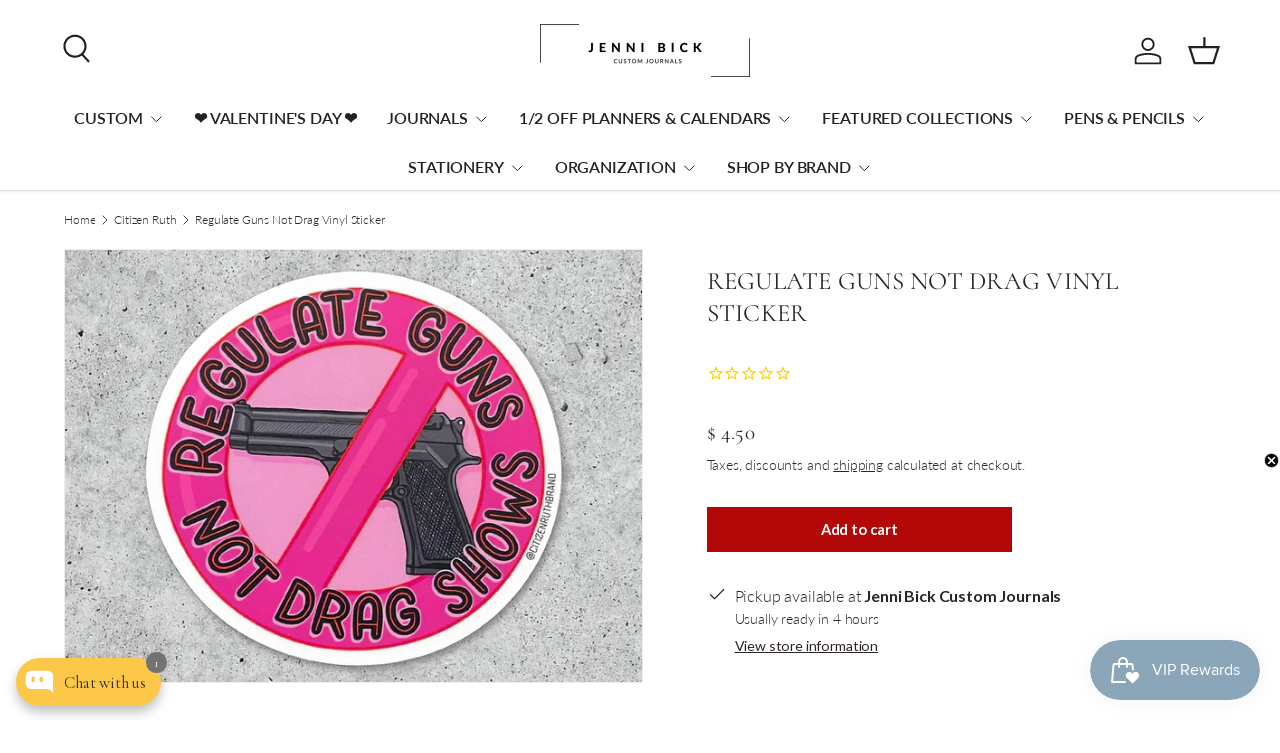

--- FILE ---
content_type: text/plain; charset=utf-8
request_url: https://firestore.googleapis.com/google.firestore.v1.Firestore/Listen/channel?VER=8&database=projects%2Favada-helpdesk-faq%2Fdatabases%2F(default)&RID=50366&CVER=22&X-HTTP-Session-Id=gsessionid&zx=cws9f3vt2f5o&t=1
body_size: -133
content:
51
[[0,["c","CtgrkCP8q1mq8rxbexSq6A","",8,12,30000]]]


--- FILE ---
content_type: text/javascript; charset=utf-8
request_url: https://www.jennibick.com/collections/citizen-ruth/products/regulate-guns-not-drag-vinyl-sticker.js
body_size: -112
content:
{"id":6948576133219,"title":"Regulate Guns Not Drag Vinyl Sticker","handle":"regulate-guns-not-drag-vinyl-sticker","description":"\u003cmeta charset=\"utf-8\"\u003e\n\u003cp\u003e\u003cspan\u003eDesigned by Citizen Ruth in Portland, Oregon. Sticks on your car bumper, computer, notebooks, or wherever. \u003c\/span\u003e\u003c\/p\u003e\n\u003cul\u003e\n\u003cli\u003e\u003cspan\u003eThick adhesive vinyl\u003c\/span\u003e\u003c\/li\u003e\n\u003cli\u003e\u003cspan\u003eSize approx: 3\" x 3\"\u003c\/span\u003e\u003c\/li\u003e\n\u003cli\u003e\n\u003cspan\u003e\u003c\/span\u003eWaterproof\u003c\/li\u003e\n\u003cli\u003eUV coated to prevent fading\u003c\/li\u003e\n\u003cli\u003eMade in USA\u003c\/li\u003e\n\u003c\/ul\u003e","published_at":"2025-03-12T16:08:56-04:00","created_at":"2023-06-09T10:25:46-04:00","vendor":"Citizen Ruth","type":"Decorative Stickers","tags":[],"price":450,"price_min":450,"price_max":450,"available":true,"price_varies":false,"compare_at_price":null,"compare_at_price_min":0,"compare_at_price_max":0,"compare_at_price_varies":false,"variants":[{"id":40451963191395,"title":"Default Title","option1":"Default Title","option2":null,"option3":null,"sku":"CR-HHRGDNDS","requires_shipping":true,"taxable":true,"featured_image":null,"available":true,"name":"Regulate Guns Not Drag Vinyl Sticker","public_title":null,"options":["Default Title"],"price":450,"weight":113,"compare_at_price":null,"inventory_quantity":6,"inventory_management":"shopify","inventory_policy":"deny","barcode":"HHRGDNDS","requires_selling_plan":false,"selling_plan_allocations":[]}],"images":["\/\/cdn.shopify.com\/s\/files\/1\/0903\/2160\/files\/Regulate-Guns-Not-Drag-Vinyl-Sticker.jpg?v=1690821887"],"featured_image":"\/\/cdn.shopify.com\/s\/files\/1\/0903\/2160\/files\/Regulate-Guns-Not-Drag-Vinyl-Sticker.jpg?v=1690821887","options":[{"name":"Title","position":1,"values":["Default Title"]}],"url":"\/products\/regulate-guns-not-drag-vinyl-sticker","media":[{"alt":"Regulate Guns Not Drag Vinyl Sticker","id":22649502629987,"position":1,"preview_image":{"aspect_ratio":1.333,"height":1500,"width":2000,"src":"https:\/\/cdn.shopify.com\/s\/files\/1\/0903\/2160\/files\/Regulate-Guns-Not-Drag-Vinyl-Sticker.jpg?v=1690821887"},"aspect_ratio":1.333,"height":1500,"media_type":"image","src":"https:\/\/cdn.shopify.com\/s\/files\/1\/0903\/2160\/files\/Regulate-Guns-Not-Drag-Vinyl-Sticker.jpg?v=1690821887","width":2000}],"requires_selling_plan":false,"selling_plan_groups":[]}

--- FILE ---
content_type: text/plain; charset=utf-8
request_url: https://firestore.googleapis.com/google.firestore.v1.Firestore/Listen/channel?gsessionid=Y0tv-q8dZLdE_cTrOGpe3qHk7hiWDy7_713SiVWQRVk&VER=8&database=projects%2Favada-helpdesk-faq%2Fdatabases%2F(default)&RID=rpc&SID=CtgrkCP8q1mq8rxbexSq6A&AID=0&CI=1&TYPE=xmlhttp&zx=ezmif29zd4kd&t=1
body_size: 173
content:
1475
[[1,[{
  "targetChange": {
    "targetChangeType": "ADD",
    "targetIds": [
      2
    ]
  }
}
]],[2,[{
  "documentChange": {
    "document": {
      "name": "projects/avada-helpdesk-faq/databases/(default)/documents/realtimeStaffStatus/uYSXIRWflScMALwQYwb2",
      "fields": {
        "shopId": {
          "stringValue": "uYSXIRWflScMALwQYwb2"
        },
        "isOnline": {
          "mapValue": {
            "fields": {
              "IEWiWyNjXUHr9Fr5NXn8": {
                "mapValue": {
                  "fields": {
                    "status": {
                      "booleanValue": false
                    },
                    "enableAwayMode": {
                      "booleanValue": false
                    },
                    "isResetSession": {
                      "booleanValue": true
                    }
                  }
                }
              }
            }
          }
        },
        "lastActive": {
          "integerValue": "1769285875711"
        }
      },
      "createTime": "2025-04-02T13:15:18.137889Z",
      "updateTime": "2026-01-24T20:17:55.840545Z"
    },
    "targetIds": [
      2
    ]
  }
}
]],[3,[{
  "targetChange": {
    "targetChangeType": "CURRENT",
    "targetIds": [
      2
    ],
    "resumeToken": "CgkIr/76wMmmkgM=",
    "readTime": "2026-01-25T11:21:39.542831Z"
  }
}
]],[4,[{
  "targetChange": {
    "resumeToken": "CgkIr/76wMmmkgM=",
    "readTime": "2026-01-25T11:21:39.542831Z"
  }
}
]]]